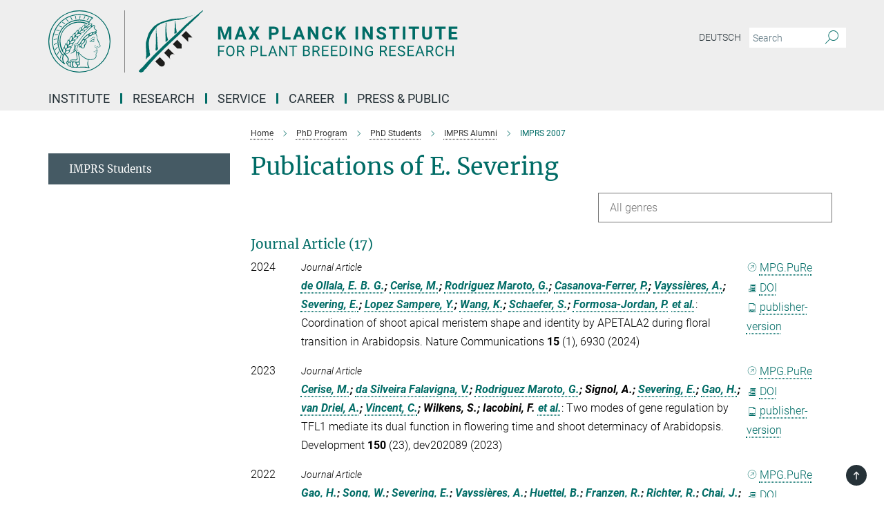

--- FILE ---
content_type: text/html; charset=utf-8
request_url: https://www.mpipz.mpg.de/publication-search/4671975?person=%2Fpersons%2Fresource%2Fpersons201357
body_size: 19773
content:
<!DOCTYPE html>
<html prefix="og: http://ogp.me/ns#" lang="en">
<head>
  <meta http-equiv="X-UA-Compatible" content="IE=edge">
  <meta content="width=device-width, initial-scale=1.0" name="viewport">
  <meta http-equiv="Content-Type" content="text/html; charset=utf-8"/>
  <title>IMPRS 2007</title>
  
  <meta name="keywords" content="" /><meta name="description" content="" />
  <meta name="robots" content="nofollow" />

  
<meta property="og:title" content="IMPRS 2007">
<meta property="og:description" content="">
<meta property="og:type" content="website">
<meta property="og:url" content="https://www.mpipz.mpg.de/4671975/imprs2007">
<meta property="og:image" content="https://www.mpipz.mpg.de/assets/og-logo-281c44f14f2114ed3fe50e666618ff96341055a2f8ce31aa0fd70471a30ca9ed.jpg">


  
  


  <meta name="msapplication-TileColor" content="#fff" />
<meta name="msapplication-square70x70logo" content="/assets/touch-icon-70x70-16c94b19254f9bb0c9f8e8747559f16c0a37fd015be1b4a30d7d1b03ed51f755.png" />
<meta name="msapplication-square150x150logo" content="/assets/touch-icon-150x150-3b1e0a32c3b2d24a1f1f18502efcb8f9e198bf2fc47e73c627d581ffae537142.png" />
<meta name="msapplication-wide310x150logo" content="/assets/touch-icon-310x150-067a0b4236ec2cdc70297273ab6bf1fc2dcf6cc556a62eab064bbfa4f5256461.png" />
<meta name="msapplication-square310x310logo" content="/assets/touch-icon-310x310-d33ffcdc109f9ad965a6892ec61d444da69646747bd88a4ce7fe3d3204c3bf0b.png" />
<link rel="apple-touch-icon" type="image/png" href="/assets/touch-icon-180x180-a3e396f9294afe6618861344bef35fc0075f9631fe80702eb259befcd682a42c.png" sizes="180x180">
<link rel="icon" type="image/png" href="/assets/touch-icon-32x32-143e3880a2e335e870552727a7f643a88be592ac74a53067012b5c0528002367.png" sizes="32x32">

  <link rel="preload" href="/assets/roboto-v20-latin-ext_latin_greek-ext_greek_cyrillic-ext_cyrillic-700-8d2872cf0efbd26ce09519f2ebe27fb09f148125cf65964890cc98562e8d7aa3.woff2" as="font" type="font/woff2" crossorigin="anonymous">
  
  
  
  <script>var ROOT_PATH = '/';var LANGUAGE = 'en';var PATH_TO_CMS = 'https://mpipz.iedit.mpg.de';var INSTANCE_NAME = 'mpipz';</script>
  
      <link rel="stylesheet" media="all" href="/assets/responsive_live_green-b4104db02fad82373eaef717c39506fa87036661729168d4cfe06a4e84cae1cb.css" />
    <link rel="stylesheet" media="all" href="/assets/responsive/headerstylesheets/mpipz-header-5cd0e2e3dbc402084b12c295801bcc5cd8f320336c17494abfaf34226b3b5262.css" />

<script>
  window.addEventListener("load", function() {
    var linkElement = document.createElement("link");
    linkElement.rel="stylesheet";
    linkElement.href="/assets/katex/katex-4c5cd0d7a0c68fd03f44bf90378c50838ac39ebc09d5f02a7a9169be65ab4d65.css";
    linkElement.media="all";
    document.head.appendChild(linkElement);
  });
</script>


  

  

  <script>
  if(!window.DCLGuard) {
    window.DCLGuard=true;
  }
</script>
<script type="module">
//<![CDATA[
document.body.addEventListener('Base',function(){  (function (global) {
    if (global.MpgApp && global.MpgApp.object) {
      global.MpgApp.object.id = +'4671975';
    }
  }(window));
});
/*-=deferred=-*/
//]]>
</script>
  <link rel="canonical" href="https://www.mpipz.mpg.de/4671975/imprs2007" />


  
  <meta name="csrf-param" content="authenticity_token" />
<meta name="csrf-token" content="WAzZnM50WPDmkj48XcQ0t1mF4egS1gT4Z-ruZYG8mBxAvE81kA0AFlHqVn2gStWaEImp5qxOtQMbJcwPnhUbMQ" />
  <meta name="generator" content="JustRelate CX Cloud (www.justrelate.com)" />
  
  
      <link rel="alternate" hreflang="en" href="https://www.mpipz.mpg.de/4671975/imprs2007" />


  
    <script type="module" >
      window.allHash = { 'manifest':'/assets/manifest-04024382391bb910584145d8113cf35ef376b55d125bb4516cebeb14ce788597','responsive/modules/display_pubman_reference_counter':'/assets/responsive/modules/display_pubman_reference_counter-8150b81b51110bc3ec7a4dc03078feda26b48c0226aee02029ee6cf7d5a3b87e','responsive/modules/video_module':'/assets/responsive/modules/video_module-231e7a8449475283e1c1a0c7348d56fd29107c9b0d141c824f3bd51bb4f71c10','responsive/live/annual_report_overview':'/assets/responsive/live/annual_report_overview-f7e7c3f45d3666234c0259e10c56456d695ae3c2df7a7d60809b7c64ce52b732','responsive/live/annual_review_overview':'/assets/responsive/live/annual_review_overview-49341d85de5d249f2de9b520154d516e9b4390cbf17a523d5731934d3b9089ec','responsive/live/deferred-picture-loader':'/assets/responsive/live/deferred-picture-loader-088fb2b6bedef1b9972192d465bc79afd9cbe81cefd785b8f8698056aa04cf93','responsive/live/employee':'/assets/responsive/live/employee-ac8cd3e48754c26d9eaf9f9965ab06aca171804411f359cbccd54a69e89bc31c','responsive/live/employee_landing_page':'/assets/responsive/live/employee_landing_page-ac8cd3e48754c26d9eaf9f9965ab06aca171804411f359cbccd54a69e89bc31c','responsive/live/employee_search':'/assets/responsive/live/employee_search-47a41df3fc7a7dea603765ad3806515b07efaddd7cf02a8d9038bdce6fa548a1','responsive/live/event_overview':'/assets/responsive/live/event_overview-817c26c3dfe343bed2eddac7dd37b6638da92babec077a826fde45294ed63f3c','responsive/live/gallery_overview':'/assets/responsive/live/gallery_overview-459edb4dec983cc03e8658fafc1f9df7e9d1c78786c31d9864e109a04fde3be7','responsive/live/institute_page':'/assets/responsive/live/institute_page-03ec6d8aaec2eff8a6c1522f54abf44608299523f838fc7d14db1e68d8ec0c7a','responsive/live/institutes_map':'/assets/responsive/live/institutes_map-588c0307e4a797238ba50134c823708bd3d8d640157dc87cf24b592ecdbd874e','responsive/live/job_board':'/assets/responsive/live/job_board-0db2f3e92fdcd350960e469870b9bef95adc9b08e90418d17a0977ae0a9ec8fd','responsive/live/newsroom':'/assets/responsive/live/newsroom-c8be313dabf63d1ee1e51af14f32628f2c0b54a5ef41ce999b8bd024dc64cad2','responsive/live/organigramm':'/assets/responsive/live/organigramm-18444677e2dce6a3c2138ce8d4a01aca7e84b3ea9ffc175b801208634555d8ff','responsive/live/research_page':'/assets/responsive/live/research_page-c8be313dabf63d1ee1e51af14f32628f2c0b54a5ef41ce999b8bd024dc64cad2','responsive/live/science_gallery_overview':'/assets/responsive/live/science_gallery_overview-5c87ac26683fe2f4315159efefa651462b87429147b8f9504423742e6b7f7785','responsive/live/tabcard':'/assets/responsive/live/tabcard-be5f79406a0a3cc678ea330446a0c4edde31069050268b66ce75cfda3592da0d','live/advent_calendar':'/assets/live/advent_calendar-4ef7ec5654db2e7d38c778dc295aec19318d2c1afcbbf6ac4bfc2dde87c57f12','live/employee':'/assets/live/employee-fb8f504a3309f25dbdd8d3cf3d3f55c597964116d5af01a0ba720e7faa186337','live/employee_landing_page':'/assets/live/employee_landing_page-fb8f504a3309f25dbdd8d3cf3d3f55c597964116d5af01a0ba720e7faa186337','live/gallery_overview':'/assets/live/gallery_overview-18a0e0553dd83304038b0c94477d177e23b8b98bff7cb6dd36c7c99bf8082d12','live/podcast_page':'/assets/live/podcast_page-fe7023d277ed2b0b7a3228167181231631915515dcf603a33f35de7f4fd9566f','live/video_page':'/assets/live/video_page-62efab78e58bdfd4531ccfc9fe3601ea90abeb617a6de220c1d09250ba003d37','responsive/mpg_common/live/dropdown_list':'/assets/responsive/mpg_common/live/dropdown_list-71372d52518b3cb50132756313972768fdec1d4fa3ffa38e6655696fe2de5c0b','responsive/mpg_common/live/event_calendar':'/assets/responsive/mpg_common/live/event_calendar-719dd7e7333c7d65af04ddf8e2d244a2646b5f16d0d7f24f75b0bb8c334da6a5','responsive/mpg_common/live/event_registration':'/assets/responsive/mpg_common/live/event_registration-e6771dca098e37c2858ff2b690497f83a2808b6c642e3f4540e8587e1896c84e','responsive/mpg_common/live/expandable':'/assets/responsive/mpg_common/live/expandable-e2143bde3d53151b5ff7279eaab589f3fefb4fd31278ca9064fd6b83b38d5912','responsive/mpg_common/live/gallery_youtube_video':'/assets/responsive/mpg_common/live/gallery_youtube_video-b859711b59a5655b5fa2deb87bd0d137460341c3494a5df957f750c716970382','responsive/mpg_common/live/interactive_table':'/assets/responsive/mpg_common/live/interactive_table-bff65d6297e45592f8608cd64814fc8d23f62cb328a98b482419e4c25a31fdde','responsive/mpg_common/live/intersection-observer':'/assets/responsive/mpg_common/live/intersection-observer-9e55d6cf2aac1d0866ac8588334111b664e643e4e91b10c5cbb42315eb25d974','responsive/mpg_common/live/main_menu':'/assets/responsive/mpg_common/live/main_menu-43966868573e0e775be41cf218e0f15a6399cf3695eb4297bae55004451acada','responsive/mpg_common/live/news_publication_overview':'/assets/responsive/mpg_common/live/news_publication_overview-d1aae55c18bfd7cf46bad48f7392e51fc1b3a3b887bc6312a39e36eaa58936fa','responsive/mpg_common/live/reverse':'/assets/responsive/mpg_common/live/reverse-9d6a32ce7c0f41fbc5249f8919f9c7b76cacd71f216c9e6223c27560acf41c8b','responsive/mpg_common/live/shuffle':'/assets/responsive/mpg_common/live/shuffle-14b053c3d32d46209f0572a91d3240487cd520326247fc2f1c36ea4d3a6035eb','responsive/mpg_common/live/slick_lazyloader':'/assets/responsive/mpg_common/live/slick_lazyloader-ea2704816b84026f362aa3824fcd44450d54dffccb7fca3c853d2f830a5ce412','responsive/mpg_common/live/video':'/assets/responsive/mpg_common/live/video-55b7101b2ac2622a81eba0bdefd94b5c5ddf1476b01f4442c3b1ae855b274dcf','responsive/mpg_common/live/youtube_extension':'/assets/responsive/mpg_common/live/youtube_extension-2b42986b3cae60b7e4153221d501bc0953010efeadda844a2acdc05da907e90f','preview/_pdf_sorting':'/assets/preview/_pdf_sorting-8fa7fd1ef29207b6c9a940e5eca927c26157f93f2a9e78e21de2578e6e06edf0','preview/advent_calendar':'/assets/preview/advent_calendar-4ef7ec5654db2e7d38c778dc295aec19318d2c1afcbbf6ac4bfc2dde87c57f12','preview/annual_review_search':'/assets/preview/annual_review_search-8fa7fd1ef29207b6c9a940e5eca927c26157f93f2a9e78e21de2578e6e06edf0','preview/edit_overlays':'/assets/preview/edit_overlays-cef31afd41d708f542672cc748b72a6b62ed10df9ee0030c11a0892ae937db70','preview/employee':'/assets/preview/employee-fb8f504a3309f25dbdd8d3cf3d3f55c597964116d5af01a0ba720e7faa186337','preview/employee_landing_page':'/assets/preview/employee_landing_page-fb8f504a3309f25dbdd8d3cf3d3f55c597964116d5af01a0ba720e7faa186337','preview/gallery_overview':'/assets/preview/gallery_overview-ca27fbd8e436a0f15e28d60a0a4a5861f7f9817b9cb44cb36ae654ebe03eec2a','preview/lodash':'/assets/preview/lodash-01fbab736a95109fbe4e1857ce7958edc28a78059301871a97ed0459a73f92d2','preview/overlay':'/assets/preview/overlay-4b3006f01cc2a80c44064f57acfdb24229925bbf211ca5a5e202b0be8cd2e66e','preview/overlay_ajax_methods':'/assets/preview/overlay_ajax_methods-0cceedf969995341b0aeb5629069bf5117896d2b053822e99f527e733430de65','preview/pdf_overview':'/assets/preview/pdf_overview-8fa7fd1ef29207b6c9a940e5eca927c26157f93f2a9e78e21de2578e6e06edf0','preview/podcast_page':'/assets/preview/podcast_page-8b696f28fe17c5875ac647a54463d6cf4beda5fa758ba590dd50d4f7d11e02a0','preview/preview':'/assets/preview/preview-7d20d27ffa274bf0336cbf591613fbbffd4fa684d745614240e81e11118b65c2','preview/science_gallery_overview':'/assets/preview/science_gallery_overview-00600feadb223d3b4cb5432a27cc6bee695f2b95225cb9ecf2e9407660ebcc35','preview/video_page':'/assets/preview/video_page-5359db6cf01dcd5736c28abe7e77dabdb4c7caa77184713f32f731d158ced5a8','preview_manifest':'/assets/preview_manifest-04024382391bb910584145d8113cf35ef376b55d125bb4516cebeb14ce788597','editmarker':'/assets/editmarker-b8d0504e39fbfef0acc731ba771c770852ec660f0e5b8990b6d367aefa0d9b9c','live':'/assets/live-4aa8e228b0242df1d2d064070d3be572a1ad3e67fe8c70b092213a5236b38737','print':'/assets/print-08c7a83da7f03ca9674c285c1cc50a85f44241f0bcef84178df198c8e9805c3c','mpg_base':'/assets/mpg_base-161fbafcd07f5fc9b56051e8acd88e712c103faef08a887e51fdcf16814b7446','mpg_fouc':'/assets/mpg_fouc-e8a835d89f91cf9c99be7a651f3ca1d04175934511621130554eef6aa910482c','mpg_amd':'/assets/mpg_amd-7c9ab00ac1b3a8c78cac15f76b6d33ed50bb1347cea217b0848031018ef80c94','mpg_amd_bundle':'/assets/mpg_amd_bundle-932e0d098e1959a6b4654b199e4c02974ab670115222c010a0bcc14756fce071','responsive/friendlycaptcha/widget.module.min':'/assets/responsive/friendlycaptcha/widget.module.min-19cabfb2100ce6916acaa628a50895f333f8ffb6a12387af23054565ee2122f2','responsive/honeybadger.min':'/assets/responsive/honeybadger.min-213763a8258237e8c4d12f0dbd98d8a966023b02f7433c1a05c1bace6ef120ec','responsive_live':'/assets/responsive_live-d4b4a938cbf67a69dc6ba9767c95bb10486874f069e457abc2ad6f53c7126fac','katex/katex':'/assets/katex/katex-ca9d4097b1925d5d729e5c4c7ffcdb44112ba08c53e7183feb26afa6927cc4fd','responsive/tsmodules/cashew':'/assets/responsive/tsmodules/cashew-f2b3a6f988f933937212c2239a5008703225511ab19b4a6d6cbead2e9904ae21','responsive/tsmodules/datahandler':'/assets/responsive/tsmodules/datahandler-18b09253aa824ba684b48d41aea5edb6321851210404bdc3c47922c961181980','responsive/tsmodules/edit-menu':'/assets/responsive/tsmodules/edit-menu-ed8038730fbc4b64d700f28f3ccdcc8c33cc558e1182af3f37b6b4374a3ad3b6','responsive/tsmodules/edit':'/assets/responsive/tsmodules/edit-80ca9b5137f2eeb575e45f3ff1fd611effb73bd27d9f920d5f758c27a4212067','responsive/tsmodules/image-information':'/assets/responsive/tsmodules/image-information-2766379bd0ae7c612169084e5437d5662006eec54acbecba9f83ac8773ac20fa','responsive/tsmodules/languages':'/assets/responsive/tsmodules/languages-33d886fa0f8a758ac8817dfaf505c136d22e86a95988298f3b14cf46c870a586','responsive/tsmodules/menu':'/assets/responsive/tsmodules/menu-dc7cee42b20a68a887e06bb1979d6ecc601ff8dd361b80cc6a8190e33ab7f005','responsive/tsmodules/notify':'/assets/responsive/tsmodules/notify-44b67b61195156d3827af8dfd00797cd327f013dc404720659f2d3da19cf6f77','responsive/tsmodules/virtual-form':'/assets/responsive/tsmodules/virtual-form-31974440dbd9f79534149b9376a63b1f2e0b542abb5ba898e4fbaeef377d66ca' }
    </script>
    <script type="module">
//<![CDATA[
document.body.addEventListener('AMD',function(){    requirejs.config({
      waitSeconds:0,
      paths: allHash
    })
});
/*-=deferred=-*/
//]]>
</script></head>

 <body class="mpipz publication_search  language-en" id="top">
  
  
  

<header class="navbar hero navigation-on-bottom">

  <div class="container remove-padding header-main-container">


    <div class="navbar-header">
        <a class="navbar-brand mpg-icon mpg-icon-logo language-en language-engreen" aria-label="Logo Max Planck Institute for Plant Breeding Research, go to homepage" href="/en"></a>
    </div>

    <div class="lang-search">
      <div class="collapse navbar-collapse bs-navbar-collapse">
        <ul class="hidden-xs hidden-sm nav navbar-nav navbar-right navbar-meta">
          <li class="language-switcher-links">
            <li class="flag">
    <a class="icon_flag_de" href="/publication-search/2163?person=%2Fpersons%2Fresource%2Fpersons201357">Deutsch</a>
</li>


          </li>
          <li>
            <form class="navbar-form navbar-left search-field hidden-xs" role="search" action="/2627/search-result" accept-charset="UTF-8" method="get">
  <div class="form-group noindex">
    <input class="form-control searchfield"
      name="searchfield"
      placeholder="Search"
      value=""
      type="search"
      aria-label="You did not enter a query."
    />
    <button class="btn btn-default searchbutton" aria-label="Search">
      <i class="mpg-icon mpg-icon-search" role="img" aria-hidden="true"></i>
    </button>
  </div>
</form>
          </li>
          <li>
            
          </li>

        </ul>
      </div>
    </div>


    <div class="navbar-title-wrapper">

      <nav class="navbar navbar-default" aria-label="Main navigation">
        <div class="navbar-header">
          <div class="visible-xs visible-sm">
            <button class="nav-btn navbar-toggle" type="button" data-toggle="collapse" data-target="#main-navigation-container" aria-haspopup="true" aria-expanded="false" aria-label="Main navigation switch">
              <svg width="40" height="40" viewBox="-25 -25 50 50">
                <circle cx="0" cy="0" r="25" fill="none"/>
                <rect class="burgerline-1" x="-15" y="-12" width="30" height="4" fill="black"/>
                <rect class="burgerline-2" x="-15" y="-2" width="30" height="4" fill="black"/>
                <rect class="burgerline-3" x="-15" y="8" width="30" height="4" fill="black"/>
              </svg>
            </button>
          </div>
        </div>

        <div class="collapse navbar-collapse js-navbar-collapse noindex" id="main-navigation-container">

          <div class="mobile-search-pwa-container">
            <div class="mobile-search-container">
              <form class="navbar-form navbar-left search-field visible-sm visible-xs mobile clearfix" role="search" action="/2627/search-result" accept-charset="UTF-8" method="get">
  <div class="form-group noindex">
    <input class="form-control searchfield"
      name="searchfield"
      placeholder="Search"
      value=""
      type="search"
      aria-label="You did not enter a query."
    />
    <button class="btn btn-default searchbutton" aria-label="Search">
      <i class="mpg-icon mpg-icon-search" role="img" aria-hidden="true"></i>
    </button>
  </div>
</form>
            </div>
              
          </div>

          
            <ul class="nav navbar-nav col-xs-12" id="main_nav" data-timestamp="2025-12-05T12:49:32.731Z">
<li class="dropdown mega-dropdown clearfix" tabindex="0" data-positioning="3">
<a class="main-navi-item dropdown-toggle undefined" id="Root-en.0">Institute<span class="arrow-dock"></span></a><a class="dropdown-toggle visible-xs visible-sm" data-no-bs-toggle="dropdown" role="button" aria-expanded="false" aria-controls="flyout-Root-en.0"><span class="mpg-icon mpg-icon-down2"></span></a><ul id="flyout-Root-en.0" class="col-xs-12 dropdown-menu  mega-dropdown-menu row">
<li class="col-xs-12 col-sm-4 menu-column"><ul class="main">
<li class="dropdown-title"><a href="/13505/institute" id="Root-en.0.0.0">About the Institute</a></li>
<li class="dropdown-title"><a href="/13556/profile" id="Root-en.0.0.1">Profile</a></li>
<li class="dropdown-title"><a href="/5528132/Gut-Vogelsang" id="Root-en.0.0.2">Estate Vogelsang</a></li>
<li class="dropdown-title"><a href="/5361324/biodivers_MPIPZ" id="Root-en.0.0.3">Nature Conservation at MPIPZ</a></li>
</ul></li>
<li class="col-xs-12 col-sm-4 menu-column"><ul class="main">
<li class="dropdown-title"><a href="/53351/history" id="Root-en.0.1.0">History</a></li>
<li class="dropdown-title"><a href="/5659349/Jeff-Schell" id="Root-en.0.1.1">About Jeff Schell  (1935-2003)</a></li>
</ul></li>
<li class="col-xs-12 col-sm-4 menu-column"><ul class="main">
<li class="dropdown-title"><a href="/13566/structure" id="Root-en.0.2.0">Organisation</a></li>
<li class="dropdown-title"><a href="/5489281/code-of-conduct" id="Root-en.0.2.1">Code of Conduct</a></li>
<li class="dropdown-title"><a href="/2530/contact" id="Root-en.0.2.2">Contact &amp; Directions</a></li>
</ul></li>
</ul>
</li>
<li class="dropdown mega-dropdown clearfix" tabindex="0" data-positioning="3">
<a class="main-navi-item dropdown-toggle undefined" id="Root-en.1"> Research<span class="arrow-dock"></span></a><a class="dropdown-toggle visible-xs visible-sm" data-no-bs-toggle="dropdown" role="button" aria-expanded="false" aria-controls="flyout-Root-en.1"><span class="mpg-icon mpg-icon-down2"></span></a><ul id="flyout-Root-en.1" class="col-xs-12 dropdown-menu  mega-dropdown-menu row">
<li class="col-xs-12 col-sm-4 menu-column"><ul class="main"><li class="dropdown-title">
<a href="/10437/departments" id="Root-en.1.0.0">Scientific Departments</a><ul>
<li><a href="/10586/coupland-dpt" id="Root-en.1.0.0.0">Plant Developmental Biology  - George Coupland</a></li>
<li><a href="/chromosome-biology" id="Root-en.1.0.0.1">Chromosome Biology - Raphaël Mercier</a></li>
<li><a href="/10563/pmi-dpt" id="Root-en.1.0.0.2">Plant Microbe Interactions - Paul Schulze-Lefert</a></li>
<li><a href="/226344/tsiantis-dpt" id="Root-en.1.0.0.3">Comparative Development and Genetics - Miltos Tsiantis</a></li>
</ul>
</li></ul></li>
<li class="col-xs-12 col-sm-4 menu-column"><ul class="main">
<li class="dropdown-title"><a href="/independents" id="Root-en.1.1.0">Independent Research Groups</a></li>
<li class="dropdown-title"><a href="/groups" id="Root-en.1.1.1">All Research Groups A-Z</a></li>
</ul></li>
<li class="col-xs-12 col-sm-4 menu-column"><ul class="main">
<li class="dropdown-title"><a href="/publications" id="Root-en.1.2.0">Scientific publications</a></li>
<li class="dropdown-title"><a href="/reports/yearbook" id="Root-en.1.2.1">Contributions Yearbook MPS</a></li>
<li class="dropdown-title"><a href="/13633/annual_reports" id="Root-en.1.2.2">Annual reports</a></li>
<li class="dropdown-title"><a href="/4253095/recent_press_releases" id="Root-en.1.2.3">Press Releases</a></li>
<li class="dropdown-title"><a href="/calendar" id="Root-en.1.2.4">Seminars and Courses</a></li>
</ul></li>
</ul>
</li>
<li class="dropdown mega-dropdown clearfix" tabindex="0" data-positioning="3">
<a class="main-navi-item dropdown-toggle undefined" id="Root-en.2">Service<span class="arrow-dock"></span></a><a class="dropdown-toggle visible-xs visible-sm" data-no-bs-toggle="dropdown" role="button" aria-expanded="false" aria-controls="flyout-Root-en.2"><span class="mpg-icon mpg-icon-down2"></span></a><ul id="flyout-Root-en.2" class="col-xs-12 dropdown-menu  mega-dropdown-menu row">
<li class="col-xs-12 col-sm-4 menu-column"><ul class="main"><li class="dropdown-title">
<a href="/74940/scientific-service" id="Root-en.2.0.0">Scientific Service </a><ul>
<li><a href="/cemic" id="Root-en.2.0.0.0">Central Microscopy (CeMic)</a></li>
<li><a href="/10497/genomecentre" id="Root-en.2.0.0.1">Max Planck Genome Centre</a></li>
<li><a href="/MS" id="Root-en.2.0.0.2">Protein Mass Spectrometry Service</a></li>
</ul>
</li></ul></li>
<li class="col-xs-12 col-sm-4 menu-column"><ul class="main"><li class="dropdown-title">
<a href="/74922/general_services" id="Root-en.2.1.0">General Service</a><ul>
<li><a href="/5055981/int-office" id="Root-en.2.1.0.0">International Office</a></li>
<li><a href="/childcare" id="Root-en.2.1.0.1">Child Care</a></li>
<li><a href="/library" id="Root-en.2.1.0.2">Library</a></li>
<li><a href="/10518/administration" id="Root-en.2.1.0.3">Administration</a></li>
</ul>
</li></ul></li>
<li class="col-xs-12 col-sm-4 menu-column"><ul class="main"><li class="dropdown-title">
<a href="/4995540/technical-service" id="Root-en.2.2.0">Technical Service</a><ul>
<li><a href="/it-services-en" id="Root-en.2.2.0.0">MPIPZ IT Service</a></li>
<li><a href="/10528/greenhouse" id="Root-en.2.2.0.1">Plant Cultivation Facilities</a></li>
<li><a href="/10548/workshop" id="Root-en.2.2.0.2">Workshops </a></li>
</ul>
</li></ul></li>
</ul>
</li>
<li class="dropdown mega-dropdown clearfix" tabindex="0" data-positioning="3">
<a class="main-navi-item dropdown-toggle undefined" id="Root-en.3">Career<span class="arrow-dock"></span></a><a class="dropdown-toggle visible-xs visible-sm" data-no-bs-toggle="dropdown" role="button" aria-expanded="false" aria-controls="flyout-Root-en.3"><span class="mpg-icon mpg-icon-down2"></span></a><ul id="flyout-Root-en.3" class="col-xs-12 dropdown-menu  mega-dropdown-menu row">
<li class="col-xs-12 col-sm-4 menu-column"><ul class="main"><li class="dropdown-title">
<a href="/5038761/career" id="Root-en.3.0.0">Scientific Career</a><ul>
<li><a href="/phd-program" id="Root-en.3.0.0.0">PhD / IMPRS Program</a></li>
<li><a href="/pim" id="Root-en.3.0.0.1">Postdoc Program</a></li>
<li><a href="/4397028/guest-programme" id="Root-en.3.0.0.2">Fellowship Prgogram</a></li>
<li><a href="/5168023/guide-to-career-advancement-with-equal-opportunities.pdf" id="Root-en.3.0.0.3">Brochure: A career in science at Max Planck</a></li>
</ul>
</li></ul></li>
<li class="col-xs-12 col-sm-4 menu-column"><ul class="main">
<li class="dropdown-title"><a href="/women-in-science" id="Root-en.3.1.0">Women in Science</a></li>
<li class="dropdown-title"><a href="/gender" id="Root-en.3.1.1">Equal Opportunities</a></li>
<li class="dropdown-title"><a href="/5554865/dual-career" id="Root-en.3.1.2">Dual Careers</a></li>
<li class="dropdown-title"><a href="/74922/general_services" id="Root-en.3.1.3">Child care</a></li>
</ul></li>
<li class="col-xs-12 col-sm-4 menu-column"><ul class="main"><li class="dropdown-title"><a href="/vacancies" id="Root-en.3.2.0">Job offers</a></li></ul></li>
</ul>
</li>
<li class="dropdown mega-dropdown clearfix" tabindex="0" data-positioning="2">
<a class="main-navi-item dropdown-toggle undefined" id="Root-en.4">Press &amp; Public<span class="arrow-dock"></span></a><a class="dropdown-toggle visible-xs visible-sm" data-no-bs-toggle="dropdown" role="button" aria-expanded="false" aria-controls="flyout-Root-en.4"><span class="mpg-icon mpg-icon-down2"></span></a><ul id="flyout-Root-en.4" class="col-xs-12 dropdown-menu  mega-dropdown-menu row">
<li class="col-xs-12 col-sm-4 menu-column"><ul class="main">
<li class="dropdown-title"><a href="/4253095/recent_press_releases" id="Root-en.4.0.0">Press releases</a></li>
<li class="dropdown-title"><a href="/4257001/announcements_channel" id="Root-en.4.0.3">News</a></li>
<li class="dropdown-title"><a href="/5611837/science-insights" id="Root-en.4.0.1">Science Insights</a></li>
<li class="dropdown-title"><a href="/plant-immunity" id="Root-en.4.0.2">Plant immunity: a century-long voyage of discovery </a></li>
<li class="dropdown-title"><a href="/10314/reports" id="Root-en.4.0.4">Publications</a></li>
</ul></li>
<li class="col-xs-12 col-sm-4 menu-column"><ul class="main">
<li class="dropdown-title"><a href="/prag" id="Root-en.4.1.0">Public relations</a></li>
<li class="dropdown-title"><a href="/5478035/public-events" id="Root-en.4.1.1">Public Events</a></li>
<li class="dropdown-title"><a href="/113771/WiS" id="Root-en.4.1.2">Science Barn MPIPZ</a></li>
<li class="dropdown-title"><a href="/5022745/mediathek" id="Root-en.4.1.3">Multi Media</a></li>
<li class="dropdown-title"><a href="/5361324/biodivers_MPIPZ" id="Root-en.4.1.4">Nature Conservation at MPIPZ</a></li>
</ul></li>
</ul>
</li>
</ul>

          <div class="text-center language-switcher visible-xs visible-sm">
            <li class="flag">
    <a class="icon_flag_de" href="/publication-search/2163?person=%2Fpersons%2Fresource%2Fpersons201357">Deutsch</a>
</li>


          </div>
        </div>
      </nav>
    </div>
  </div>
</header>

<header class="container-full-width visible-print-block">
  <div class="container">
    <div class="row">
      <div class="col-xs-12">
        <div class="content">
              <span class="mpg-icon mpg-icon-logo custom-print-header language-en">
                Max Planck Institute for Plant Breeding Research
              </span>
        </div>
      </div>
    </div>
  </div>
</header>

<script type="module">
//<![CDATA[
document.body.addEventListener('Base',function(){  var mainMenu;
  if(typeof MpgCommon != "undefined") {
    mainMenu = new MpgCommon.MainMenu();
  }
});
/*-=deferred=-*/
//]]>
</script>
  
  <div id="page_content">
    
  <div class="container content-wrapper">
    <div class="row">
      <main>
        <article class="col-md-9  col-md-push-3">
          <div class="content py-0">
            <div class="noindex">
  <nav class="hidden-print" aria-label="breadcrumb">
    <ol class="breadcrumb clearfix" vocab="http://schema.org/" typeof="BreadcrumbList">

          <li class="breadcrumb-item" property="itemListElement" typeof="ListItem">
            <a property="item"
               typeof="WebPage"
               href="/en"
               class=""
               title="">
              <span property="name">Home</span>
            </a>
            <meta property="position" content="1">
          </li>
          <li class="breadcrumb-item" property="itemListElement" typeof="ListItem">
            <a property="item"
               typeof="WebPage"
               href="/phd-program"
               class=""
               title="">
              <span property="name">PhD Program</span>
            </a>
            <meta property="position" content="2">
          </li>
          <li class="breadcrumb-item" property="itemListElement" typeof="ListItem">
            <a property="item"
               typeof="WebPage"
               href="/phd-program/phds"
               class=""
               title="">
              <span property="name">PhD Students</span>
            </a>
            <meta property="position" content="3">
          </li>
          <li class="breadcrumb-item" property="itemListElement" typeof="ListItem">
            <a property="item"
               typeof="WebPage"
               href="/4670904/IMPRS-Alumni"
               class=""
               title="">
              <span property="name">IMPRS Alumni</span>
            </a>
            <meta property="position" content="4">
          </li>
      <li class="breadcrumb-item active" property="itemListElement" typeof="ListItem" aria-current="page">
        <span property="name">IMPRS 2007</span>
        <meta property="position" content="5">
      </li>
    </ol>
  </nav>
</div>


          </div>
          

<div class="content">
  <h1>Publications of E. Severing</h1>

  <div id="new_search_button" class="clearfix">
    
  </div>
    <div id="publication_dropdown_lists" class="clearfix">
  <div class="dropdown_list large">
    <div class="selected_date show_next">All genres</div>
    <ul class="select dropdown-menu select_hidden">
        <li><a rel="nofollow" href="/publication-search/4671975?deactivate_global_blacklist=false&page=1&person=%2Fpersons%2Fresource%2Fpersons201357#article">Journal Article (17)</a></li>
    </ul>
  </div>
</div>


      <h3><a name="article">Journal Article (17)</a></h3>
  <div class="publication_list">
      <div class="publication_in_list row">
        <div class="publication_index col-xs-12 col-sm-1">2024</div>
        <div class="col-xs-12 publication_container no-gutters col-sm-11">
          <div class="publication_in_list_content col-xs-12 col-sm-10">
            <small><i>Journal Article</i></small>
            <div><span class="authors expandable_pubman"><span class="names"><a rel="nofollow" href="/publication-search/4671975?person=%2Fpersons%2Fresource%2Fpersons256720">de Ollala, E. B. G.</a>; <a rel="nofollow" href="/publication-search/4671975?person=%2Fpersons%2Fresource%2Fpersons281878">Cerise, M.</a>; <a rel="nofollow" href="/publication-search/4671975?person=%2Fpersons%2Fresource%2Fpersons295005">Rodriguez Maroto, G.</a>; <a rel="nofollow" href="/publication-search/4671975?person=%2Fpersons%2Fresource%2Fpersons303463">Casanova-Ferrer, P.</a>; <a rel="nofollow" href="/publication-search/4671975?person=%2Fpersons%2Fresource%2Fpersons241581">Vayssières, A.</a>; <a rel="nofollow" href="/publication-search/4671975?person=%2Fpersons%2Fresource%2Fpersons201357">Severing, E.</a>; <a rel="nofollow" href="/publication-search/4671975?person=%2Fpersons%2Fresource%2Fpersons303465">Lopez Sampere, Y.</a>; <a rel="nofollow" href="/publication-search/4671975?person=%2Fpersons%2Fresource%2Fpersons303468">Wang, K.</a>; <a rel="nofollow" href="/publication-search/4671975?person=%2Fpersons%2Fresource%2Fpersons179740">Schaefer, S.</a>; <a rel="nofollow" href="/publication-search/4671975?person=%2Fpersons%2Fresource%2Fpersons271235">Formosa-Jordan, P.</a></span><span class="read-more show_with_js et-al"> <a title="de Ollala, E. B. G.; Cerise, M.; Rodriguez Maroto, G.; Casanova-Ferrer, P.; Vayssières, A.; Severing, E.; Lopez Sampere, Y.; Wang, K.; Schaefer, S.; Formosa-Jordan, P.; Coupland, G." href="#">et al.</a></span><span class="details names">; <a rel="nofollow" href="/publication-search/4671975?person=%2Fpersons%2Fresource%2Fpersons39938">Coupland, G.</a></span><span class="colon">: </span></span> Coordination of shoot apical meristem shape and identity by APETALA2 during floral transition in Arabidopsis. Nature Communications <span class="cond-bold">15</span> (1), 6930 (2024)</div>
          </div>
          <div class="publication_links col-xs-12 col-sm-2"><div class="options">
  <div class="publication_link">
    <a class="pubman" target="_blank" rel="nofollow" href="https://pure.mpg.de/pubman/faces/ViewItemFullPage.jsp?itemId=item_3618449"><i class="external"></i>MPG.PuRe</a>
  </div>
  <div class="publication_link"><a class="doi" target="_blank" rel="nofollow" href="https://dx.doi.org/10.1038/s41467-024-51341-6"><i class="mpg-icon mpg-icon-news"></i>DOI</a></div>
    <div class="publication_link"><a class="pdf" target="_blank" rel="nofollow" href="https://pure.mpg.de/pubman/item/item_3618449_2/component/file_3621033/de_Ollala_Nat_Comm_2024.pdf?mode=download"><i class="mpg-icon mpg-icon-pdf"></i>publisher-version</a></div>
</div>
</div>
        </div>
      </div>
      <div class="publication_in_list row">
        <div class="publication_index col-xs-12 col-sm-1">2023</div>
        <div class="col-xs-12 publication_container no-gutters col-sm-11">
          <div class="publication_in_list_content col-xs-12 col-sm-10">
            <small><i>Journal Article</i></small>
            <div><span class="authors expandable_pubman"><span class="names"><a rel="nofollow" href="/publication-search/4671975?person=%2Fpersons%2Fresource%2Fpersons281878">Cerise, M.</a>; <a rel="nofollow" href="/publication-search/4671975?person=%2Fpersons%2Fresource%2Fpersons252908">da Silveira Falavigna, V.</a>; <a rel="nofollow" href="/publication-search/4671975?person=%2Fpersons%2Fresource%2Fpersons295005">Rodriguez Maroto, G.</a>; Signol, A.; <a rel="nofollow" href="/publication-search/4671975?person=%2Fpersons%2Fresource%2Fpersons201357">Severing, E.</a>; <a rel="nofollow" href="/publication-search/4671975?person=%2Fpersons%2Fresource%2Fpersons232413">Gao, H.</a>; <a rel="nofollow" href="/publication-search/4671975?person=%2Fpersons%2Fresource%2Fpersons232411">van Driel, A.</a>; <a rel="nofollow" href="/publication-search/4671975?person=%2Fpersons%2Fresource%2Fpersons40256">Vincent, C.</a>; Wilkens, S.; Iacobini, F.</span><span class="read-more show_with_js et-al"> <a title="Cerise, M.; da Silveira Falavigna, V.; Rodriguez Maroto, G.; Signol, A.; Severing, E.; Gao, H.; van Driel, A.; Vincent, C.; Wilkens, S.; Iacobini, F.; Formosa-Jordan, P.; Pajoro, A.; Coupland, G." href="#">et al.</a></span><span class="details names">; <a rel="nofollow" href="/publication-search/4671975?person=%2Fpersons%2Fresource%2Fpersons271235">Formosa-Jordan, P.</a>; <a rel="nofollow" href="/publication-search/4671975?person=%2Fpersons%2Fresource%2Fpersons244689">Pajoro, A.</a>; <a rel="nofollow" href="/publication-search/4671975?person=%2Fpersons%2Fresource%2Fpersons39938">Coupland, G.</a></span><span class="colon">: </span></span> Two modes of gene regulation by TFL1 mediate its dual function in flowering time and shoot determinacy of Arabidopsis. Development <span class="cond-bold">150</span> (23), dev202089 (2023)</div>
          </div>
          <div class="publication_links col-xs-12 col-sm-2"><div class="options">
  <div class="publication_link">
    <a class="pubman" target="_blank" rel="nofollow" href="https://pure.mpg.de/pubman/faces/ViewItemFullPage.jsp?itemId=item_3562142"><i class="external"></i>MPG.PuRe</a>
  </div>
  <div class="publication_link"><a class="doi" target="_blank" rel="nofollow" href="https://dx.doi.org/10.1242/dev.202089"><i class="mpg-icon mpg-icon-news"></i>DOI</a></div>
    <div class="publication_link"><a class="pdf" target="_blank" rel="nofollow" href="https://pure.mpg.de/pubman/item/item_3562142_4/component/file_3562143/cerise_developement_2023_OA.pdf?mode=download"><i class="mpg-icon mpg-icon-pdf"></i>publisher-version</a></div>
</div>
</div>
        </div>
      </div>
      <div class="publication_in_list row">
        <div class="publication_index col-xs-12 col-sm-1">2022</div>
        <div class="col-xs-12 publication_container no-gutters col-sm-11">
          <div class="publication_in_list_content col-xs-12 col-sm-10">
            <small><i>Journal Article</i></small>
            <div><span class="authors expandable_pubman"><span class="names"><a rel="nofollow" href="/publication-search/4671975?person=%2Fpersons%2Fresource%2Fpersons232413">Gao, H.</a>; <a rel="nofollow" href="/publication-search/4671975?person=%2Fpersons%2Fresource%2Fpersons252914">Song, W.</a>; <a rel="nofollow" href="/publication-search/4671975?person=%2Fpersons%2Fresource%2Fpersons201357">Severing, E.</a>; <a rel="nofollow" href="/publication-search/4671975?person=%2Fpersons%2Fresource%2Fpersons241581">Vayssières, A.</a>; <a rel="nofollow" href="/publication-search/4671975?person=%2Fpersons%2Fresource%2Fpersons40026">Huettel, B.</a>; <a rel="nofollow" href="/publication-search/4671975?person=%2Fpersons%2Fresource%2Fpersons39980">Franzen, R.</a>; <a rel="nofollow" href="/publication-search/4671975?person=%2Fpersons%2Fresource%2Fpersons197747">Richter, R.</a>; <a rel="nofollow" href="/publication-search/4671975?person=%2Fpersons%2Fresource%2Fpersons229212">Chai, J.</a>; <a rel="nofollow" href="/publication-search/4671975?person=%2Fpersons%2Fresource%2Fpersons39938">Coupland, G.</a></span><span class="colon">: </span></span> PIF4 enhances DNA binding by CDF2 to co-regulate target gene expression and promote Arabidopsis hypocotyl cell elongation. Nature Plants <span class="cond-bold">8</span>, pp. 1082 - 1093  (2022)</div>
          </div>
          <div class="publication_links col-xs-12 col-sm-2"><div class="options">
  <div class="publication_link">
    <a class="pubman" target="_blank" rel="nofollow" href="https://pure.mpg.de/pubman/faces/ViewItemFullPage.jsp?itemId=item_3451168"><i class="external"></i>MPG.PuRe</a>
  </div>
  <div class="publication_link"><a class="doi" target="_blank" rel="nofollow" href="https://dx.doi.org/10.1038/s41477-022-01213-y"><i class="mpg-icon mpg-icon-news"></i>DOI</a></div>
    <div class="publication_link"><a class="pdf" target="_blank" rel="nofollow" href="https://pure.mpg.de/pubman/item/item_3451168_2/component/file_3451169/gao_nat_plants_2022_OA.pdf?mode=download"><i class="mpg-icon mpg-icon-pdf"></i>publisher-version</a></div>
</div>
</div>
        </div>
      </div>
      <div class="publication_in_list row">
        <div class="publication_index col-xs-12 col-sm-1"></div>
        <div class="col-xs-12 publication_container no-gutters col-sm-11">
          <div class="publication_in_list_content col-xs-12 col-sm-10">
            <small><i>Journal Article</i></small>
            <div><span class="authors expandable_pubman"><span class="names">Schulten, A.; Pietzenuk, B.; Quintana, J.; Scholle, M.; Feil, R.; Krause, M.; <a rel="nofollow" href="/publication-search/4671975?person=%2Fpersons%2Fresource%2Fpersons134711">Romera Branchat, M.</a>; Wahl, V.; <a rel="nofollow" href="/publication-search/4671975?person=%2Fpersons%2Fresource%2Fpersons201357">Severing, E.</a>; <a rel="nofollow" href="/publication-search/4671975?person=%2Fpersons%2Fresource%2Fpersons39938">Coupland, G.</a></span><span class="read-more show_with_js et-al"> <a title="Schulten, A.; Pietzenuk, B.; Quintana, J.; Scholle, M.; Feil, R.; Krause, M.; Romera Branchat, M.; Wahl, V.; Severing, E.; Coupland, G.; Kraemer, U." href="#">et al.</a></span><span class="details names">; Kraemer, U.</span><span class="colon">: </span></span> Energy status-promoted growth and development of Arabidopsis require copper deficiency response transcriptional regulator SPL7. Plant Cell <span class="cond-bold">27</span>, pp. 3873 - 3898 (2022)</div>
          </div>
          <div class="publication_links col-xs-12 col-sm-2"><div class="options">
  <div class="publication_link">
    <a class="pubman" target="_blank" rel="nofollow" href="https://pure.mpg.de/pubman/faces/ViewItemFullPage.jsp?itemId=item_3430421"><i class="external"></i>MPG.PuRe</a>
  </div>
  <div class="publication_link"><a class="doi" target="_blank" rel="nofollow" href="https://dx.doi.org/10.1093/plcell/koac215"><i class="mpg-icon mpg-icon-news"></i>DOI</a></div>
    <div class="publication_link"><a class="pdf" target="_blank" rel="nofollow" href="https://pure.mpg.de/pubman/item/item_3430421_3/component/file_3432614/schulten_plant_cell_2022.pdf?mode=download"><i class="mpg-icon mpg-icon-pdf"></i>publisher-version</a></div>
</div>
</div>
        </div>
      </div>
      <div class="publication_in_list row">
        <div class="publication_index col-xs-12 col-sm-1">2021</div>
        <div class="col-xs-12 publication_container no-gutters col-sm-11">
          <div class="publication_in_list_content col-xs-12 col-sm-10">
            <small><i>Journal Article</i></small>
            <div><span class="authors expandable_pubman"><span class="names"><a rel="nofollow" href="/publication-search/4671975?person=%2Fpersons%2Fresource%2Fpersons252908">da Silveira Falavigna, V.</a>; <a rel="nofollow" href="/publication-search/4671975?person=%2Fpersons%2Fresource%2Fpersons201357">Severing, E.</a>; Lai, X.; Estevan, J.; Farrera, I.; Hugouvieux, V.; Revers, L. F.; Zubieta, C.; <a rel="nofollow" href="/publication-search/4671975?person=%2Fpersons%2Fresource%2Fpersons39938">Coupland, G.</a>; Costes, E.</span><span class="read-more show_with_js et-al"> <a title="da Silveira Falavigna, V.; Severing, E.; Lai, X.; Estevan, J.; Farrera, I.; Hugouvieux, V.; Revers, L. F.; Zubieta, C.; Coupland, G.; Costes, E.; Andrés, F." href="#">et al.</a></span><span class="details names">; Andrés, F.</span><span class="colon">: </span></span> Unraveling the role of MADS transcription factor complexes in apple tree dormancy. New Phytologist <span class="cond-bold">232</span> (5), pp. 2071 - 2088 (2021)</div>
          </div>
          <div class="publication_links col-xs-12 col-sm-2"><div class="options">
  <div class="publication_link">
    <a class="pubman" target="_blank" rel="nofollow" href="https://pure.mpg.de/pubman/faces/ViewItemFullPage.jsp?itemId=item_3373310"><i class="external"></i>MPG.PuRe</a>
  </div>
  <div class="publication_link"><a class="doi" target="_blank" rel="nofollow" href="https://dx.doi.org/10.1111/nph.17710"><i class="mpg-icon mpg-icon-news"></i>DOI</a></div>
    <div class="publication_link"><a class="pdf" target="_blank" rel="nofollow" href="https://pure.mpg.de/pubman/item/item_3373310_2/component/file_3373311/da Silveira Falavigna_new_pythol_2021_OA.pdf?mode=download"><i class="mpg-icon mpg-icon-pdf"></i>publisher-version</a></div>
</div>
</div>
        </div>
      </div>
      <div class="publication_in_list row">
        <div class="publication_index col-xs-12 col-sm-1"></div>
        <div class="col-xs-12 publication_container no-gutters col-sm-11">
          <div class="publication_in_list_content col-xs-12 col-sm-10">
            <small><i>Journal Article</i></small>
            <div><span class="authors expandable_pubman"><span class="names"><a rel="nofollow" href="/publication-search/4671975?person=%2Fpersons%2Fresource%2Fpersons241513">Madrid-Herrero, E.</a>; <a rel="nofollow" href="/publication-search/4671975?person=%2Fpersons%2Fresource%2Fpersons201357">Severing, E.</a>; <a rel="nofollow" href="/publication-search/4671975?person=%2Fpersons%2Fresource%2Fpersons206644">De Ansorena, E.</a>; <a rel="nofollow" href="/publication-search/4671975?person=%2Fpersons%2Fresource%2Fpersons59407">Kiefer, C.</a>; <a rel="nofollow" href="/publication-search/4671975?person=%2Fpersons%2Fresource%2Fpersons265558">Brand, L.</a>; <a rel="nofollow" href="/publication-search/4671975?person=%2Fpersons%2Fresource%2Fpersons187884">Martinez-Gallegos, R.</a>; <a rel="nofollow" href="/publication-search/4671975?person=%2Fpersons%2Fresource%2Fpersons80665">Woetzel, S.</a>; <a rel="nofollow" href="/publication-search/4671975?person=%2Fpersons%2Fresource%2Fpersons265560">Kemi, U.</a>; <a rel="nofollow" href="/publication-search/4671975?person=%2Fpersons%2Fresource%2Fpersons198194">Jiao, W.-B.</a>; <a rel="nofollow" href="/publication-search/4671975?person=%2Fpersons%2Fresource%2Fpersons49245">Schneeberger, K.</a></span><span class="read-more show_with_js et-al"> <a title="Madrid-Herrero, E.; Severing, E.; De Ansorena, E.; Kiefer, C.; Brand, L.; Martinez-Gallegos, R.; Woetzel, S.; Kemi, U.; Jiao, W.-B.; Schneeberger, K.; Coupland, G." href="#">et al.</a></span><span class="details names">; <a rel="nofollow" href="/publication-search/4671975?person=%2Fpersons%2Fresource%2Fpersons39938">Coupland, G.</a></span><span class="colon">: </span></span> Transposition and duplication of MADS-domain transcription factor genes in annual and perennial Arabis species modulates flowering. Proceedings of the National Academy of Sciences of the United States of America <span class="cond-bold">118</span> (39), e2109204118 (2021)</div>
          </div>
          <div class="publication_links col-xs-12 col-sm-2"><div class="options">
  <div class="publication_link">
    <a class="pubman" target="_blank" rel="nofollow" href="https://pure.mpg.de/pubman/faces/ViewItemFullPage.jsp?itemId=item_3342289"><i class="external"></i>MPG.PuRe</a>
  </div>
  <div class="publication_link"><a class="doi" target="_blank" rel="nofollow" href="https://dx.doi.org/10.1073/pnas.2109204118"><i class="mpg-icon mpg-icon-news"></i>DOI</a></div>
    <div class="publication_link"><a class="pdf" target="_blank" rel="nofollow" href="https://pure.mpg.de/pubman/item/item_3342289_2/component/file_3342290/madrid_PNAS_2021_OA.pdf?mode=download"><i class="mpg-icon mpg-icon-pdf"></i>publisher-version</a></div>
</div>
</div>
        </div>
      </div>
      <div class="publication_in_list row">
        <div class="publication_index col-xs-12 col-sm-1"></div>
        <div class="col-xs-12 publication_container no-gutters col-sm-11">
          <div class="publication_in_list_content col-xs-12 col-sm-10">
            <small><i>Journal Article</i></small>
            <div><span class="authors expandable_pubman"><span class="names"><a rel="nofollow" href="/publication-search/4671975?person=%2Fpersons%2Fresource%2Fpersons214087">O'Maoiléidigh, D. S.</a>; <a rel="nofollow" href="/publication-search/4671975?person=%2Fpersons%2Fresource%2Fpersons232411">van Driel, A. D.</a>; <a rel="nofollow" href="/publication-search/4671975?person=%2Fpersons%2Fresource%2Fpersons256717">Singh, A.</a>; <a rel="nofollow" href="/publication-search/4671975?person=%2Fpersons%2Fresource%2Fpersons246260">Sang, Q.</a>; Le Bec, N.; <a rel="nofollow" href="/publication-search/4671975?person=%2Fpersons%2Fresource%2Fpersons40256">Vincent, C.</a>; <a rel="nofollow" href="/publication-search/4671975?person=%2Fpersons%2Fresource%2Fpersons256720">Bertran Garcia de Olalla, E.</a>; <a rel="nofollow" href="/publication-search/4671975?person=%2Fpersons%2Fresource%2Fpersons241581">Vayssières, A.</a>; <a rel="nofollow" href="/publication-search/4671975?person=%2Fpersons%2Fresource%2Fpersons134711">Romera Branchat, M.</a>; <a rel="nofollow" href="/publication-search/4671975?person=%2Fpersons%2Fresource%2Fpersons201357">Severing, E.</a></span><span class="read-more show_with_js et-al"> <a title="O'Maoiléidigh, D. S.; van Driel, A. D.; Singh, A.; Sang, Q.; Le Bec, N.; Vincent, C.; Bertran Garcia de Olalla, E.; Vayssières, A.; Romera Branchat, M.; Severing, E.; Martinez-Gallegos, R.; Coupland, G." href="#">et al.</a></span><span class="details names">; <a rel="nofollow" href="/publication-search/4671975?person=%2Fpersons%2Fresource%2Fpersons187884">Martinez-Gallegos, R.</a>; <a rel="nofollow" href="/publication-search/4671975?person=%2Fpersons%2Fresource%2Fpersons39938">Coupland, G.</a></span><span class="colon">: </span></span> Systematic analyses of the MIR172 family members of Arabidopsis define their distinct roles in regulation of APETALA2 during floral transition. PLoS Biology <span class="cond-bold">19</span> (2), e3001043 (2021)</div>
          </div>
          <div class="publication_links col-xs-12 col-sm-2"><div class="options">
  <div class="publication_link">
    <a class="pubman" target="_blank" rel="nofollow" href="https://pure.mpg.de/pubman/faces/ViewItemFullPage.jsp?itemId=item_3283625"><i class="external"></i>MPG.PuRe</a>
  </div>
  <div class="publication_link"><a class="doi" target="_blank" rel="nofollow" href="https://dx.doi.org/10.1371/journal.pbio.3001043"><i class="mpg-icon mpg-icon-news"></i>DOI</a></div>
    <div class="publication_link"><a class="pdf" target="_blank" rel="nofollow" href="https://pure.mpg.de/pubman/item/item_3283625_4/component/file_3283626/o_maoileidigh_plos_biol_2021.pdf?mode=download"><i class="mpg-icon mpg-icon-pdf"></i>publisher-version</a></div>
</div>
</div>
        </div>
      </div>
      <div class="publication_in_list row">
        <div class="publication_index col-xs-12 col-sm-1">2020</div>
        <div class="col-xs-12 publication_container no-gutters col-sm-11">
          <div class="publication_in_list_content col-xs-12 col-sm-10">
            <small><i>Journal Article</i></small>
            <div><span class="authors expandable_pubman"><span class="names"><a rel="nofollow" href="/publication-search/4671975?person=%2Fpersons%2Fresource%2Fpersons197735">Flood, P.</a>; Theeuwen, T. P. J. M.; <a rel="nofollow" href="/publication-search/4671975?person=%2Fpersons%2Fresource%2Fpersons49245">Schneeberger, K.</a>; Keizer, P.; Kruijer, W.; <a rel="nofollow" href="/publication-search/4671975?person=%2Fpersons%2Fresource%2Fpersons201357">Severing, E.</a>; Kouklas, E.; Hageman, J. A.; Wijfjes, R.; Calvo-Baltanas, V.</span><span class="read-more show_with_js et-al"> <a title="Flood, P.; Theeuwen, T. P. J. M.; Schneeberger, K.; Keizer, P.; Kruijer, W.; Severing, E.; Kouklas, E.; Hageman, J. A.; Wijfjes, R.; Calvo-Baltanas, V.; Becker, F. F. M.; Schnabel, S. K.; Willems, L. A. J.; Ligterink, W.; van Arkel, J.; Mumm, R.; Gualberto, J. M.; Savage, L.; Kramer, D. M.; Keurentjes, J. J. B.; van Eeuwijk, F.; Koornneef, M.; Harbinson, J.; Aarts, M. G. M.; Wijnker, E." href="#">et al.</a></span><span class="details names">; Becker, F. F. M.; Schnabel, S. K.; Willems, L. A. J.; Ligterink, W.; van Arkel, J.; Mumm, R.; Gualberto, J. M.; Savage, L.; Kramer, D. M.; Keurentjes, J. J. B.; van Eeuwijk, F.; <a rel="nofollow" href="/publication-search/4671975?person=%2Fpersons%2Fresource%2Fpersons40062">Koornneef, M.</a>; Harbinson, J.; Aarts, M. G. M.; Wijnker, E.</span><span class="colon">: </span></span> Reciprocal cybrids reveal how organellar genomes affect plant phenotypes. Nature Plants <span class="cond-bold">6</span>, pp. 13 - 21 (2020)</div>
          </div>
          <div class="publication_links col-xs-12 col-sm-2"><div class="options">
  <div class="publication_link">
    <a class="pubman" target="_blank" rel="nofollow" href="https://pure.mpg.de/pubman/faces/ViewItemFullPage.jsp?itemId=item_3190497"><i class="external"></i>MPG.PuRe</a>
  </div>
  <div class="publication_link"><a class="doi" target="_blank" rel="nofollow" href="https://dx.doi.org/10.1038/s41477-019-0575-9"><i class="mpg-icon mpg-icon-news"></i>DOI</a></div>
    <div class="publication_link"><a class="pubman" target="_blank" rel="nofollow" href="https://www.biorxiv.org/content/10.1101/477687v2.full"><i class="external"></i>External</a></div>
</div>
</div>
        </div>
      </div>
      <div class="publication_in_list row">
        <div class="publication_index col-xs-12 col-sm-1"></div>
        <div class="col-xs-12 publication_container no-gutters col-sm-11">
          <div class="publication_in_list_content col-xs-12 col-sm-10">
            <small><i>Journal Article</i></small>
            <div><span class="authors expandable_pubman"><span class="names"><a rel="nofollow" href="/publication-search/4671975?person=%2Fpersons%2Fresource%2Fpersons134711">Romera Branchat, M.</a>; <a rel="nofollow" href="/publication-search/4671975?person=%2Fpersons%2Fresource%2Fpersons201357">Severing, E.</a>; <a rel="nofollow" href="/publication-search/4671975?person=%2Fpersons%2Fresource%2Fpersons248088">Pocard, C.</a>; <a rel="nofollow" href="/publication-search/4671975?person=%2Fpersons%2Fresource%2Fpersons251362">Ohr, H.</a>; <a rel="nofollow" href="/publication-search/4671975?person=%2Fpersons%2Fresource%2Fpersons40256">Vincent, C.</a>; Née, G.; <a rel="nofollow" href="/publication-search/4671975?person=%2Fpersons%2Fresource%2Fpersons187884">Martinez-Gallegos, R.</a>; <a rel="nofollow" href="/publication-search/4671975?person=%2Fpersons%2Fresource%2Fpersons40037">Jang, S.</a>; <a rel="nofollow" href="/publication-search/4671975?person=%2Fpersons%2Fresource%2Fpersons59380">Andrés Lalaguna, F.</a>; Madrigal, P.</span><span class="read-more show_with_js et-al"> <a title="Romera Branchat, M.; Severing, E.; Pocard, C.; Ohr, H.; Vincent, C.; Née, G.; Martinez-Gallegos, R.; Jang, S.; Andrés Lalaguna, F.; Madrigal, P.; Coupland, G." href="#">et al.</a></span><span class="details names">; <a rel="nofollow" href="/publication-search/4671975?person=%2Fpersons%2Fresource%2Fpersons39938">Coupland, G.</a></span><span class="colon">: </span></span> Functional Divergence of the Arabidopsis florigen-interacting bZIP transcription factors FD and FDP. Cell Reports <span class="cond-bold">31</span> (9), 107717 (2020)</div>
          </div>
          <div class="publication_links col-xs-12 col-sm-2"><div class="options">
  <div class="publication_link">
    <a class="pubman" target="_blank" rel="nofollow" href="https://pure.mpg.de/pubman/faces/ViewItemFullPage.jsp?itemId=item_3236751"><i class="external"></i>MPG.PuRe</a>
  </div>
  <div class="publication_link"><a class="doi" target="_blank" rel="nofollow" href="https://dx.doi.org/10.1016/j.celrep.2020.107717"><i class="mpg-icon mpg-icon-news"></i>DOI</a></div>
    <div class="publication_link"><a class="pdf" target="_blank" rel="nofollow" href="https://pure.mpg.de/pubman/item/item_3236751_3/component/file_3236752/romera-branchat_cell_reports_2020_OA.pdf?mode=download"><i class="mpg-icon mpg-icon-pdf"></i>publisher-version</a></div>
</div>
</div>
        </div>
      </div>
      <div class="publication_in_list row">
        <div class="publication_index col-xs-12 col-sm-1"></div>
        <div class="col-xs-12 publication_container no-gutters col-sm-11">
          <div class="publication_in_list_content col-xs-12 col-sm-10">
            <small><i>Journal Article</i></small>
            <div><span class="authors expandable_pubman"><span class="names">Wang, Y.; <a rel="nofollow" href="/publication-search/4671975?person=%2Fpersons%2Fresource%2Fpersons201357">Severing, E.</a>; <a rel="nofollow" href="/publication-search/4671975?person=%2Fpersons%2Fresource%2Fpersons40062">Koornneef, M.</a>; Aarts, M. G. M.</span><span class="colon">: </span></span> FLC and SVP Are Key Regulators of Flowering Time in the Biennial/Perennial Species Noccaea caerulescens. Frontiers in Plant Science <span class="cond-bold">11</span>, 582577 (2020)</div>
          </div>
          <div class="publication_links col-xs-12 col-sm-2"><div class="options">
  <div class="publication_link">
    <a class="pubman" target="_blank" rel="nofollow" href="https://pure.mpg.de/pubman/faces/ViewItemFullPage.jsp?itemId=item_3278606"><i class="external"></i>MPG.PuRe</a>
  </div>
  <div class="publication_link"><a class="doi" target="_blank" rel="nofollow" href="https://dx.doi.org/10.3389/fpls.2020.582577"><i class="mpg-icon mpg-icon-news"></i>DOI</a></div>
    <div class="publication_link"><a class="pdf" target="_blank" rel="nofollow" href="https://pure.mpg.de/pubman/item/item_3278606_2/component/file_3278829/wang_fpls-11-582577.pdf?mode=download"><i class="mpg-icon mpg-icon-pdf"></i>publisher-version</a></div>
</div>
</div>
        </div>
      </div>
      <div class="publication_in_list row">
        <div class="publication_index col-xs-12 col-sm-1">2019</div>
        <div class="col-xs-12 publication_container no-gutters col-sm-11">
          <div class="publication_in_list_content col-xs-12 col-sm-10">
            <small><i>Journal Article</i></small>
            <div><span class="authors expandable_pubman"><span class="names"><a rel="nofollow" href="/publication-search/4671975?person=%2Fpersons%2Fresource%2Fpersons197745">Hyun, Y.</a>; <a rel="nofollow" href="/publication-search/4671975?person=%2Fpersons%2Fresource%2Fpersons40256">Vincent, C.</a>; <a rel="nofollow" href="/publication-search/4671975?person=%2Fpersons%2Fresource%2Fpersons191886">Tilmes, V.</a>; <a rel="nofollow" href="/publication-search/4671975?person=%2Fpersons%2Fresource%2Fpersons49494">Bergonzi, S.</a>; <a rel="nofollow" href="/publication-search/4671975?person=%2Fpersons%2Fresource%2Fpersons59407">Kiefer, C.</a>; <a rel="nofollow" href="/publication-search/4671975?person=%2Fpersons%2Fresource%2Fpersons197747">Richter, R.</a>; <a rel="nofollow" href="/publication-search/4671975?person=%2Fpersons%2Fresource%2Fpersons187884">Martinez-Gallegos, R.</a>; <a rel="nofollow" href="/publication-search/4671975?person=%2Fpersons%2Fresource%2Fpersons201357">Severing, E.</a>; <a rel="nofollow" href="/publication-search/4671975?person=%2Fpersons%2Fresource%2Fpersons39938">Coupland, G.</a></span><span class="colon">: </span></span> A regulatory circuit conferring varied flowering response to cold in annual and perennial plants. Science <span class="cond-bold">363</span> (6425), pp. 409 - 412 (2019)</div>
          </div>
          <div class="publication_links col-xs-12 col-sm-2"><div class="options">
  <div class="publication_link">
    <a class="pubman" target="_blank" rel="nofollow" href="https://pure.mpg.de/pubman/faces/ViewItemFullPage.jsp?itemId=item_3023094"><i class="external"></i>MPG.PuRe</a>
  </div>
  <div class="publication_link"><a class="doi" target="_blank" rel="nofollow" href="https://dx.doi.org/10.1126/science.aau8197 "><i class="mpg-icon mpg-icon-news"></i>DOI</a></div>
    <div class="publication_link"><a class="pdf" target="_blank" rel="nofollow" href="https://pure.mpg.de/pubman/item/item_3023094_5/component/file_3335057/huyn_science_2019_OA.pdf?mode=download"><i class="mpg-icon mpg-icon-pdf"></i>publisher-version</a></div>
</div>
</div>
        </div>
      </div>
      <div class="publication_in_list row">
        <div class="publication_index col-xs-12 col-sm-1"></div>
        <div class="col-xs-12 publication_container no-gutters col-sm-11">
          <div class="publication_in_list_content col-xs-12 col-sm-10">
            <small><i>Journal Article</i></small>
            <div><span class="authors expandable_pubman"><span class="names"><a rel="nofollow" href="/publication-search/4671975?person=%2Fpersons%2Fresource%2Fpersons191886">Tilmes, V.</a>; <a rel="nofollow" href="/publication-search/4671975?person=%2Fpersons%2Fresource%2Fpersons80667">Mateos, J. L.</a>; <a rel="nofollow" href="/publication-search/4671975?person=%2Fpersons%2Fresource%2Fpersons241513">Madrid-Herrero, E.</a>; <a rel="nofollow" href="/publication-search/4671975?person=%2Fpersons%2Fresource%2Fpersons40256">Vincent, C.</a>; <a rel="nofollow" href="/publication-search/4671975?person=%2Fpersons%2Fresource%2Fpersons201357">Severing, E.</a>; Carrera, E.; Lopez-Diaz, I.; <a rel="nofollow" href="/publication-search/4671975?person=%2Fpersons%2Fresource%2Fpersons39938">Coupland, G.</a></span><span class="colon">: </span></span> Gibberellins Act Downstream of Arabis PERPETUAL FLOWERING1 to Accelerate Floral Induction during Vernalization. Plant Physiology <span class="cond-bold">180</span> (3), pp. 1549 - 1563 (2019)</div>
          </div>
          <div class="publication_links col-xs-12 col-sm-2"><div class="options">
  <div class="publication_link">
    <a class="pubman" target="_blank" rel="nofollow" href="https://pure.mpg.de/pubman/faces/ViewItemFullPage.jsp?itemId=item_2586518"><i class="external"></i>MPG.PuRe</a>
  </div>
  <div class="publication_link"><a class="doi" target="_blank" rel="nofollow" href="https://dx.doi.org/10.1104/pp.19.00021"><i class="mpg-icon mpg-icon-news"></i>DOI</a></div>
    <div class="publication_link"><a class="pdf" target="_blank" rel="nofollow" href="https://pure.mpg.de/pubman/item/item_2586518_4/component/file_3166628/tilmes_plant_physiol_2019_OA.pdf?mode=download"><i class="mpg-icon mpg-icon-pdf"></i>publisher-version</a></div>
</div>
</div>
        </div>
      </div>
      <div class="publication_in_list row">
        <div class="publication_index col-xs-12 col-sm-1">2018</div>
        <div class="col-xs-12 publication_container no-gutters col-sm-11">
          <div class="publication_in_list_content col-xs-12 col-sm-10">
            <small><i>Journal Article</i></small>
            <div><span class="authors expandable_pubman"><span class="names"><a rel="nofollow" href="/publication-search/4671975?person=%2Fpersons%2Fresource%2Fpersons201357">Severing, E.</a>; Faino, L.; Jamge, S.; Busscher, M.; Kuijer-Zhang, Y.; Bellinazzo, F.; Busscher-Lange, J.; <a rel="nofollow" href="/publication-search/4671975?person=%2Fpersons%2Fresource%2Fpersons104653">Fernandez, V.</a>; Angenent, G. C.; Immink, R. G. H.</span><span class="read-more show_with_js et-al"> <a title="Severing, E.; Faino, L.; Jamge, S.; Busscher, M.; Kuijer-Zhang, Y.; Bellinazzo, F.; Busscher-Lange, J.; Fernandez, V.; Angenent, G. C.; Immink, R. G. H.; Pajoro, A." href="#">et al.</a></span><span class="details names">; <a rel="nofollow" href="/publication-search/4671975?person=%2Fpersons%2Fresource%2Fpersons244689">Pajoro, A.</a></span><span class="colon">: </span></span> Arabidopsis thaliana ambient temperature responsive lncRNAs. BMC Plant Biology <span class="cond-bold">18</span>, 145 (2018)</div>
          </div>
          <div class="publication_links col-xs-12 col-sm-2"><div class="options">
  <div class="publication_link">
    <a class="pubman" target="_blank" rel="nofollow" href="https://pure.mpg.de/pubman/faces/ViewItemFullPage.jsp?itemId=item_2631859"><i class="external"></i>MPG.PuRe</a>
  </div>
  <div class="publication_link"><a class="doi" target="_blank" rel="nofollow" href="https://dx.doi.org/10.1186/s12870-018-1362-x"><i class="mpg-icon mpg-icon-news"></i>DOI</a></div>
    <div class="publication_link"><a class="pdf" target="_blank" rel="nofollow" href="https://pure.mpg.de/pubman/item/item_2631859_1/component/file_3189812/severing_BMC_2018.pdf?mode=download"><i class="mpg-icon mpg-icon-pdf"></i>publisher-version</a></div>
</div>
</div>
        </div>
      </div>
      <div class="publication_in_list row">
        <div class="publication_index col-xs-12 col-sm-1">2017</div>
        <div class="col-xs-12 publication_container no-gutters col-sm-11">
          <div class="publication_in_list_content col-xs-12 col-sm-10">
            <small><i>Journal Article</i></small>
            <div><span class="authors expandable_pubman"><span class="names"><a rel="nofollow" href="/publication-search/4671975?person=%2Fpersons%2Fresource%2Fpersons198194">Jiao, W.-B.</a>; Garcia Accinelli, G.; <a rel="nofollow" href="/publication-search/4671975?person=%2Fpersons%2Fresource%2Fpersons79567">Hartwig, B.</a>; <a rel="nofollow" href="/publication-search/4671975?person=%2Fpersons%2Fresource%2Fpersons59407">Kiefer, C.</a>; Baker, D.; <a rel="nofollow" href="/publication-search/4671975?person=%2Fpersons%2Fresource%2Fpersons201357">Severing, E.</a>; <a rel="nofollow" href="/publication-search/4671975?person=%2Fpersons%2Fresource%2Fpersons129123">Willing, E.-M.</a>; <a rel="nofollow" href="/publication-search/4671975?person=%2Fpersons%2Fresource%2Fpersons188078">Piednoel, M.</a>; <a rel="nofollow" href="/publication-search/4671975?person=%2Fpersons%2Fresource%2Fpersons80665">Woetzel, S.</a>; <a rel="nofollow" href="/publication-search/4671975?person=%2Fpersons%2Fresource%2Fpersons241513">Madrid-Herrero, E.</a></span><span class="read-more show_with_js et-al"> <a title="Jiao, W.-B.; Garcia Accinelli, G.; Hartwig, B.; Kiefer, C.; Baker, D.; Severing, E.; Willing, E.-M.; Piednoel, M.; Woetzel, S.; Madrid-Herrero, E.; Huettel, B.; Huemann, U.; Reinhardt, R.; Koch, M. A.; Swan, D.; Clavijo, B.; Coupland, G.; Schneeberger, K." href="#">et al.</a></span><span class="details names">; <a rel="nofollow" href="/publication-search/4671975?person=%2Fpersons%2Fresource%2Fpersons40026">Huettel, B.</a>; <a rel="nofollow" href="/publication-search/4671975?person=%2Fpersons%2Fresource%2Fpersons241496">Huemann, U.</a>; <a rel="nofollow" href="/publication-search/4671975?person=%2Fpersons%2Fresource%2Fpersons40150">Reinhardt, R.</a>; Koch, M. A.; Swan, D.; Clavijo, B.; <a rel="nofollow" href="/publication-search/4671975?person=%2Fpersons%2Fresource%2Fpersons39938">Coupland, G.</a>; <a rel="nofollow" href="/publication-search/4671975?person=%2Fpersons%2Fresource%2Fpersons49245">Schneeberger, K.</a></span><span class="colon">: </span></span> Improving and correcting the contiguity of long-read genome assemblies of three plant species using optical mapping and chromosome conformation capture data. Genome Research <span class="cond-bold">27</span> (5), pp. 778 - 786 (2017)</div>
          </div>
          <div class="publication_links col-xs-12 col-sm-2"><div class="options">
  <div class="publication_link">
    <a class="pubman" target="_blank" rel="nofollow" href="https://pure.mpg.de/pubman/faces/ViewItemFullPage.jsp?itemId=item_2390089"><i class="external"></i>MPG.PuRe</a>
  </div>
  <div class="publication_link"><a class="doi" target="_blank" rel="nofollow" href="https://dx.doi.org/10.1101/gr.213652.116 "><i class="mpg-icon mpg-icon-news"></i>DOI</a></div>
    <div class="publication_link"><a class="pdf" target="_blank" rel="nofollow" href="https://pure.mpg.de/pubman/item/item_2390089_9/component/file_2525382/jiao_gen_res_2017_OA.pdf?mode=download"><i class="mpg-icon mpg-icon-pdf"></i>publisher-version</a></div>
</div>
</div>
        </div>
      </div>
      <div class="publication_in_list row">
        <div class="publication_index col-xs-12 col-sm-1"></div>
        <div class="col-xs-12 publication_container no-gutters col-sm-11">
          <div class="publication_in_list_content col-xs-12 col-sm-10">
            <small><i>Journal Article</i></small>
            <div><span class="authors expandable_pubman"><span class="names"><a rel="nofollow" href="/publication-search/4671975?person=%2Fpersons%2Fresource%2Fpersons59407">Kiefer, C.</a>; <a rel="nofollow" href="/publication-search/4671975?person=%2Fpersons%2Fresource%2Fpersons201357">Severing, E.</a>; Karl, R.; <a rel="nofollow" href="/publication-search/4671975?person=%2Fpersons%2Fresource%2Fpersons49494">Bergonzi, S.</a>; Koch, M.; <a rel="nofollow" href="/publication-search/4671975?person=%2Fpersons%2Fresource%2Fpersons73134">Tresch, A.</a>; <a rel="nofollow" href="/publication-search/4671975?person=%2Fpersons%2Fresource%2Fpersons39938">Coupland, G.</a></span><span class="colon">: </span></span> Divergence of annual and perennial species in the Brassicaceae and the contribution of cis-acting variation at FLC orthologues. Molecular Ecology <span class="cond-bold">26</span>, pp. 3437 - 3457 (2017)</div>
          </div>
          <div class="publication_links col-xs-12 col-sm-2"><div class="options">
  <div class="publication_link">
    <a class="pubman" target="_blank" rel="nofollow" href="https://pure.mpg.de/pubman/faces/ViewItemFullPage.jsp?itemId=item_2404466"><i class="external"></i>MPG.PuRe</a>
  </div>
  <div class="publication_link"><a class="doi" target="_blank" rel="nofollow" href="https://dx.doi.org/10.1111/mec.14084"><i class="mpg-icon mpg-icon-news"></i>DOI</a></div>
    <div class="publication_link"><a class="pdf" target="_blank" rel="nofollow" href="https://pure.mpg.de/pubman/item/item_2404466_5/component/file_2525386/kiefer_mol_ecol_2017_OA.pdf?mode=download"><i class="mpg-icon mpg-icon-pdf"></i>publisher-version</a></div>
</div>
</div>
        </div>
      </div>
      <div class="publication_in_list row">
        <div class="publication_index col-xs-12 col-sm-1"></div>
        <div class="col-xs-12 publication_container no-gutters col-sm-11">
          <div class="publication_in_list_content col-xs-12 col-sm-10">
            <small><i>Journal Article</i></small>
            <div><span class="authors expandable_pubman"><span class="names"><a rel="nofollow" href="/publication-search/4671975?person=%2Fpersons%2Fresource%2Fpersons80667">Mateos, J. L.</a>; <a rel="nofollow" href="/publication-search/4671975?person=%2Fpersons%2Fresource%2Fpersons191886">Tilmes, V.</a>; Madrigal, P.; <a rel="nofollow" href="/publication-search/4671975?person=%2Fpersons%2Fresource%2Fpersons201357">Severing, E.</a>; <a rel="nofollow" href="/publication-search/4671975?person=%2Fpersons%2Fresource%2Fpersons197747">Richter, R.</a>; Rijkenberg, C. W. M.; Krajewski, P.; <a rel="nofollow" href="/publication-search/4671975?person=%2Fpersons%2Fresource%2Fpersons39938">Coupland, G.</a></span><span class="colon">: </span></span> Divergence of regulatory networks governed by the orthologous transcription factors FLC and PEP1 in Brassicaceae species. Proceedings of the National Academy of Sciences of the United States of America <span class="cond-bold">114</span> (51), pp. E11037 - E11046 (2017)</div>
          </div>
          <div class="publication_links col-xs-12 col-sm-2"><div class="options">
  <div class="publication_link">
    <a class="pubman" target="_blank" rel="nofollow" href="https://pure.mpg.de/pubman/faces/ViewItemFullPage.jsp?itemId=item_2525606"><i class="external"></i>MPG.PuRe</a>
  </div>
  <div class="publication_link"><a class="doi" target="_blank" rel="nofollow" href="https://dx.doi.org/10.1073/pnas.1618075114"><i class="mpg-icon mpg-icon-news"></i>DOI</a></div>
    <div class="publication_link"><a class="pdf" target="_blank" rel="nofollow" href="https://pure.mpg.de/pubman/item/item_2525606_2/component/file_2525663/Mateos_PNAS_2017_OA.pdf?mode=download"><i class="mpg-icon mpg-icon-pdf"></i>publisher-version</a></div>
</div>
</div>
        </div>
      </div>
      <div class="publication_in_list row">
        <div class="publication_index col-xs-12 col-sm-1"></div>
        <div class="col-xs-12 publication_container no-gutters col-sm-11">
          <div class="publication_in_list_content col-xs-12 col-sm-10">
            <small><i>Journal Article</i></small>
            <div><span class="authors expandable_pubman"><span class="names">Pajoro, A.; <a rel="nofollow" href="/publication-search/4671975?person=%2Fpersons%2Fresource%2Fpersons201357">Severing, E.</a>; Angenent, G. C.; Immink, R. G. H.</span><span class="colon">: </span></span> Histone H3 lysine 36 methylation affects temperature-induced alternative splicing and flowering in plants. Genome Biology <span class="cond-bold">18</span>, 102 (2017)</div>
          </div>
          <div class="publication_links col-xs-12 col-sm-2"><div class="options">
  <div class="publication_link">
    <a class="pubman" target="_blank" rel="nofollow" href="https://pure.mpg.de/pubman/faces/ViewItemFullPage.jsp?itemId=item_2486259"><i class="external"></i>MPG.PuRe</a>
  </div>
  <div class="publication_link"><a class="doi" target="_blank" rel="nofollow" href="https://dx.doi.org/10.1186/s13059-017-1235-x"><i class="mpg-icon mpg-icon-news"></i>DOI</a></div>
    <div class="publication_link"><a class="pdf" target="_blank" rel="nofollow" href="https://pure.mpg.de/pubman/item/item_2486259_3/component/file_2491380/pajero_genome_biol_2017_OA.pdf?mode=download"><i class="mpg-icon mpg-icon-pdf"></i>publisher-version</a></div>
</div>
</div>
        </div>
      </div>
  </div>


  <div class="row">
      <div class="col-md-12 text-center">
        <nav aria-label="page navigation" class="pagination">
          
        </nav>
      </div>
  </div>
</div>


        </article>
      </main>

      <aside class="sidebar">

  <div class="col-md-3 col-md-pull-9">
    <div class="sidebar-slider">
      <div class="side-nav-scroller">
        
      </div>
    </div>
    <div class="graybox_container noindex hidden-print">
  
  
    <div class="linklist graybox clearfix">
      <ul>
          <li><a target="_self" class="" href="/4670904/IMPRS-Alumni">IMPRS Students</a></li>
      </ul>
      <script type="text/javascript">
        /*-=deferred=-*/
        document
          .querySelectorAll(".linklist.graybox a[data-samepage]")
          .forEach(function(link) {
            if (link.hash == location.hash) link.classList.add("active")
          })
        document
          .querySelectorAll(".linklist.graybox a[data-childrenpage]")
          .forEach(function(link) {
            if (link.hash == location.hash) link.classList.add("active")
          })
      </script>
    </div>
</div>

    

  </div>
</aside>




    </div>
  </div>
  


  </div>
  <div class="footer-wrap noindex">
  <footer class="container-full-width green footer trngl-footer hidden-print">
      <svg viewbox="0 0 1 1" style="width:100%; height:4em; overflow:visible" preserveAspectRatio="none">
        <path class="footer-triangle" d="M 0 1 L 1 0 L 1 1.1 L 0 1.1" fill="none"/>
      </svg>
    <div class="container invert">
      <div class="row">
        <div class="to-top-dummy"></div>
          <a id="to-top-button" class="to-top" href="#top">Top</a>
          <div class="col-md-12 columns-quicklinks-container">
            
                <div class="footer-focus">
  <h4 class="h3 footer-link-header" tabindex="0" aria-haspopup="true" aria-expanded="false">Information for <i class="mpg-icon mpg-icon-down2"></i></h4>
  <ul class="footer-links">
    <li><a target="_self" class="" href="/phd-program">Students</a> </li>
    <li><a target="_self" class="" href="/4253095/recent_press_releases">Journalists</a> </li>
    <li><a target="_self" class="" href="/4670904/IMPRS-Alumni">Alumni</a> </li>
  </ul>
</div>

                <div class="footer-focus">
  <h4 class="h3 footer-link-header" tabindex="0" aria-haspopup="true" aria-expanded="false">Collaboration <i class="mpg-icon mpg-icon-down2"></i></h4>
  <ul class="footer-links">
    <li><a target="_blank" class="external" href="https://www.ceplas.eu/en/home/">Cluster of Excellence on Plant Sciences (CEPLAS)</a> </li>
  </ul>
</div>

                
                

            
              <div class="col-xs-12 col-md-4">
  <ul class="quicklinks">
      <li><a target="_self" class="btn btn-primary" href="/2530/contact">Contact</a></li>
      <li><a target="_blank" class="btn btn-primary" href="http://www.wissenschaftsscheune.de/">Science Barn</a></li>
      <li><a target="_self" class="btn btn-primary" href="https://max.mpg.de/sites/mpipz/Pages/Welcome.aspx">Intranet</a></li>
      <li><a target="_blank" class="btn btn-primary" href="https://x.com/mpipz_cologne">Twitter</a></li>
      <li><a target="_blank" class="btn btn-primary" href="https://bsky.app/profile/mpipz.bsky.social">BlueSky</a></li>
  </ul>
</div>



          </div>
      </div>
    </div>
  </footer>
  <footer class="container-full-width darkgreen institute-subfooter hidden-print">
  <div class="container space-between invert">
      <div class="logo">
            <a target="_blank" href="https://www.mpg.de/en">
              <div class="mpg-icon mpg-icon-logo"></div>
</a>            <a target="_blank" href="https://www.mpg.de/en">
              <div class="copyright-text copyright-text-upper">
                <span class="">Max-Planck-Gesellschaft</span>
              </div>
</a>
      </div>

      <div class="links">
  <ul>
    
      <li><a target="_blank" href="/imprint">Imprint</a></li><li><a target="_blank" href="/4202454/datenschutzhinweis">Datenschutzhinweis</a></li>
  </ul>
</div>


      <div class="copyright">
        <div class="copyright-sign">
          ©
        </div>
        <p class="copyright-text copyright-text-right">2026, Max-Planck-Gesellschaft</p>
      </div>
    </div>
</footer>

  <footer class="container-full-width visible-print-block">
    <div class="container">
      <div class="row">
        <div class="col-xs-12">
          <div class="content">
            <p>© 2003-2026, Max-Planck-Gesellschaft</p>
          </div>
        </div>
      </div>
    </div>
  </footer>
</div>
<div class="visible-print print-footer">
  <div class="print-footer-button print-webview-toggle">
    Web-View
  </div>
  <div class="print-footer-button print-page">
    Print Page
  </div>
  <div class="print-footer-button">
    <a target="mpg_print_window" class="print-footer-button print-open-window" rel="nofollow" href="/4671975/imprs2007?print=yes">Open in new window</a>
  </div>


  <span class="print-estimate-label">
    Estimated DIN-A4 page-width
  </span>
</div>


  
<div id="go_to_live" class="hidden-print noindex"><a class="infobox_link" target="_blank" title="https://mpipz.iedit.mpg.de/4671975/imprs2007" rel="nofollow" href="https://mpipz.iedit.mpg.de/4671975/imprs2007">Go to Editor View</a></div>

    <script type="module">
//<![CDATA[
document.body.addEventListener('AMD',function(){      amdRequest()
});
/*-=deferred=-*/
//]]>
</script>  <script>
    if (false) {
      linkElement = document.createElement("link");
      linkElement.rel = "stylesheet";
      linkElement.href ="/assets/fonts-special-char-7274d8a728aace1da7f15ed582e09518d08e137c9df0990d5bf76c594f23be2d.css";
      linkElement.media = "all";

      document.head.appendChild(linkElement);
    }
  </script>
  <script type="module">
    window.addEventListener('DOMContentLoaded', (event) => {
      var loadingChain = [
        {
          name:"Base",
          script:"/assets/mpg_base-161fbafcd07f5fc9b56051e8acd88e712c103faef08a887e51fdcf16814b7446.js"
        },
        {
          name:"Fouc",
          script:"/assets/mpg_fouc-e8a835d89f91cf9c99be7a651f3ca1d04175934511621130554eef6aa910482c.js"
        }
      ];

      loadingChain = loadingChain.concat(window.additionalDependencies || []);

      loadingChain.push(
        {
          name:"AMD",
          script:"/assets/mpg_amd-7c9ab00ac1b3a8c78cac15f76b6d33ed50bb1347cea217b0848031018ef80c94.js"
        },
      );


      var loadNext = function () {
        if (loadingChain.length == 0 ) {
          window.loadingChainProcessed = true;
          return;
        };
        var nextScript = loadingChain.shift();

        var scriptElement = document.createElement("script");
        scriptElement.src=nextScript.script;
        scriptElement.setAttribute("defer","");
        scriptElement.onload=function(){
          document.body.dispatchEvent(new CustomEvent(nextScript.name));
          loadNext();
        }
        document.head.appendChild(scriptElement);
      };
      loadNext();

    });


  </script>
  
  
<!-- START Matomo tracking code -->

<!-- For privacy details see https://www.mpg.de/datenschutzhinweis or https://www.mpg.de/privacy-policy -->

<script type='module'>
  (function(){
      var s, d = document, e = d.createElement('script');
      e.type = 'text/javascript';
      e.src = '//statistik.mpg.de/api.js';
      e.async = true;
      e.onload = function () {
      try {
             var p = Piwik.getTracker('//statistik.mpg.de/api', 221);
             p.setCustomDimension(1, "en");
             p.setCustomDimension(3, "en");
             p.trackPageView();
             p.enableLinkTracking();
         } catch (e) {}
      };
      s = d.getElementsByTagName('script')[0]; s.parentNode.insertBefore(e, s);
  })();
</script><noscript><p><img src='//statistik.mpg.de/api?idsite=601&rec=1' style='border:0' alt=''/></p></noscript>
<!-- END Matomo tracking code  -->


  
</body>
</html>
